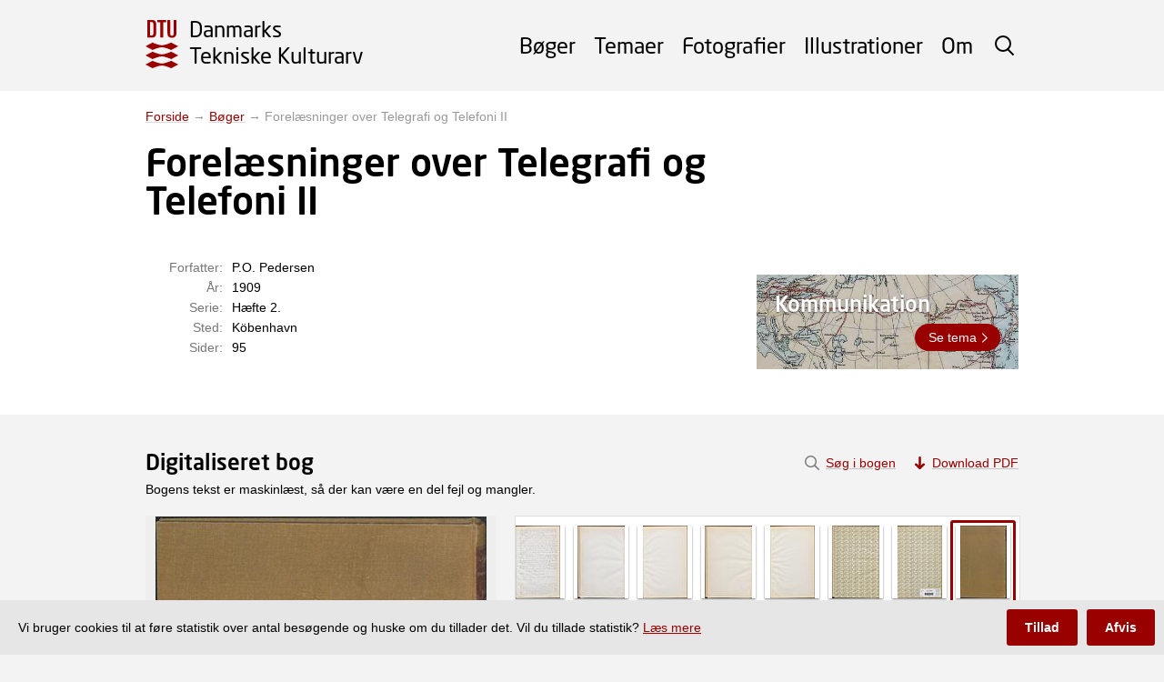

--- FILE ---
content_type: text/html; charset=utf-8
request_url: https://tekniskkulturarv.dk/book/4499a4a5-cecd-4f64-8d6b-f4e003ffee0f?page=244
body_size: 21510
content:
<!DOCTYPE html>
<html>
  <head>
    <meta charset='UTF-8' />
<!--[if IE]><meta http-equiv="X-UA-Compatible" content="IE=edge,chrome=1" /><![endif]-->
<title>Forelæsninger over Telegrafi og Telefoni II (side 244) - Danmarks Tekniske Kulturarv</title>
<meta name="description" content="Årstal: 1909, Forfatter: P.O. Pedersen" />
<link rel="canonical" href="https://tekniskkulturarv.dk/book/4499a4a5-cecd-4f64-8d6b-f4e003ffee0f?page=244" />

<link rel="stylesheet" href="https://use.typekit.net/fqe2isa.css">
<link rel="stylesheet" href="/assets/application-2701cec9e8e811a2b877bf46a35772583802024ac4fe91ff5b26a215fc41bbab.css" media="screen" />

    <meta name="viewport" content="width=device-width,initial-scale=1.0">
    <script src="/assets/application-915b64accc886159c7580e3287f03bdfe6e0a7101acdd3e41d7f8038e6b89633.js"></script>
    <script>
      var _paq = window._paq = window._paq || [];
      var cookieConsentGiven = document.cookie.split(/ ?; ?/).indexOf('cks=1') > -1
      if (!cookieConsentGiven) {
        _paq.push(['disableCookies']);
      }
      _paq.push(['trackPageView']);
      _paq.push(['enableLinkTracking']);
      (function() {
        _paq.push(['setTrackerUrl', 'https://findit.matomo.cloud/matomo.php']);
        _paq.push(['setSiteId', '8']);
        var d=document, g=d.createElement('script'), s=d.getElementsByTagName('script')[0];
        g.async=true; g.src='//cdn.matomo.cloud/findit.matomo.cloud/matomo.js'; s.parentNode.insertBefore(g,s);
      })();
    </script>
  </head>
  <body class="layout">
    <div class="layout__header">
      <header class="header js-header" role="banner">
<div class="header__body">
<a class="header__logo" href="/">
  <span>Danmarks</span> <span>Tekniske Kulturarv</span>
</a><div class="header__space"></div>
<div class="header__overlay">
  <form class="header__search" action="/search">
    <input type="text" name="q" class="header__search-field"/>
    <button class="header__search-button">Søg</button>
    <span class="header__search-toggle js-header-search-toggle"></span>
  </form>
  <nav id="menu" class="header__menu" role="navigation">
    <ul>
      <li><a href="/books">Bøger</a></li>
      <li><a href="/themes">Temaer</a></li>
      <li><a href="/photos">Fotografier</a></li>
      <li><a href="/illustrations">Illustrationer</a></li>
      <li><a href="/about">Om</a></li>
    </ul>
  </nav>
</div>
<span class="header__toggle js-header-toggle">
  <span class="header__toggle__top"></span>
  <span class="header__toggle__middle"></span>
  <span class="header__toggle__bottom"></span>
</span>
</div>
</header>    </div>
    <main role="main" class="layout__middle">
      
      <div class="layout__breadcrumb">
          
            <a class="link" href="/">Forside</a>
           → 
            <a class="link" href="/books">Bøger</a>
           → 
            <span>Forelæsninger over Telegrafi og Telefoni II</span>
      </div>
      




<div class="layout__segment">
  <div class="show__top">
    <div class="show__main">
      <h1 class="show__title ">Forelæsninger over Telegrafi og Telefoni II</h1>
      <div class="show__properties">
        <div class="show__properties-group">
          <p><strong>Forfatter:</strong> P.O. Pedersen</p>
          <p><strong>År:</strong> 1909</p>
          <p><strong>Serie:</strong> Hæfte 2. </p>
          <p><strong>Sted:</strong> Köbenhavn</p>
          <p><strong>Sider:</strong> 95</p>
        </div>
        <div class="show__properties-group">
        </div>
      </div>
      <div class="show__abstract"></div>
    </div>
    <div class="show__aside">
      <a class="poster space__bottom-1" style="background-image: url(/theme/3a9a7059-d9fe-4e5a-a90a-31122a8b54f6/image/800x200?version=1611947725);"  href="/theme/kommunikation">
        <p class="poster__title">Kommunikation</p>
        <p class="poster__footer"><span class="poster__button">Se tema</span></p>
      </a>
    </div>
  </div>
</div>
<div class="layout__full" id="viewer">
  <div class="layout__segment">
    <div class="viewer js-viewer" data-page="243" data-highlight="" data-pages="244" data-image-base="/book/4499a4a5-cecd-4f64-8d6b-f4e003ffee0f/page/image/" data-tracking-label="Forelæsninger over Telegrafi og Telefoni II :  (4499a4a5-cecd-4f64-8d6b-f4e003ffee0f)" data-download-prefix="forel_sninger_over_telegrafi_og_telefoni_ii_side_244_">
      <div class="viewer__search-intro">
        <a href="#" class="viewer__search-intro__close js-viewer-search"></a>
        <p><strong>Søgning i bogen</strong></p>
        <p>Den bedste måde at søge i bogen er ved at downloade PDF'en og søge i den.</p>
        <p>Derved får du fremhævet ordene visuelt direkte på billedet af siden.</p>
        <p><a href="/book/4499a4a5-cecd-4f64-8d6b-f4e003ffee0f/forel-sninger-over-telegrafi-og-telefoni-ii.pdf" class="viewer__download">Download PDF</a></p>
      </div>
      <div class="viewer__head">
        <h2 class="viewer__title">Digitaliseret bog</h2>
        <p class="viewer__intro">Bogens tekst er maskinlæst, så der kan være en del fejl og mangler.</p>
      </div>
      <div class="viewer__body">
        <a href="#" class="viewer__image-download js-viewer-download" title="Download originalbilledet" download></a>
        <div class="viewer__image js-viewer-image"></div>
        <div class="viewer__main">
          <div class="viewer__thumbnails js-viewer-thumbnails"></div>
          <div class="viewer__page">
            <div class="viewer__navigator">
              Side <select class="js-viewer-page">
                  <option value="0">1</option>
                  <option value="1">2</option>
                  <option value="2">3</option>
                  <option value="3">4</option>
                  <option value="4">5</option>
                  <option value="5">6</option>
                  <option value="6">7</option>
                  <option value="7">8</option>
                  <option value="8">9</option>
                  <option value="9">10</option>
                  <option value="10">11</option>
                  <option value="11">12</option>
                  <option value="12">13</option>
                  <option value="13">14</option>
                  <option value="14">15</option>
                  <option value="15">16</option>
                  <option value="16">17</option>
                  <option value="17">18</option>
                  <option value="18">19</option>
                  <option value="19">20</option>
                  <option value="20">21</option>
                  <option value="21">22</option>
                  <option value="22">23</option>
                  <option value="23">24</option>
                  <option value="24">25</option>
                  <option value="25">26</option>
                  <option value="26">27</option>
                  <option value="27">28</option>
                  <option value="28">29</option>
                  <option value="29">30</option>
                  <option value="30">31</option>
                  <option value="31">32</option>
                  <option value="32">33</option>
                  <option value="33">34</option>
                  <option value="34">35</option>
                  <option value="35">36</option>
                  <option value="36">37</option>
                  <option value="37">38</option>
                  <option value="38">39</option>
                  <option value="39">40</option>
                  <option value="40">41</option>
                  <option value="41">42</option>
                  <option value="42">43</option>
                  <option value="43">44</option>
                  <option value="44">45</option>
                  <option value="45">46</option>
                  <option value="46">47</option>
                  <option value="47">48</option>
                  <option value="48">49</option>
                  <option value="49">50</option>
                  <option value="50">51</option>
                  <option value="51">52</option>
                  <option value="52">53</option>
                  <option value="53">54</option>
                  <option value="54">55</option>
                  <option value="55">56</option>
                  <option value="56">57</option>
                  <option value="57">58</option>
                  <option value="58">59</option>
                  <option value="59">60</option>
                  <option value="60">61</option>
                  <option value="61">62</option>
                  <option value="62">63</option>
                  <option value="63">64</option>
                  <option value="64">65</option>
                  <option value="65">66</option>
                  <option value="66">67</option>
                  <option value="67">68</option>
                  <option value="68">69</option>
                  <option value="69">70</option>
                  <option value="70">71</option>
                  <option value="71">72</option>
                  <option value="72">73</option>
                  <option value="73">74</option>
                  <option value="74">75</option>
                  <option value="75">76</option>
                  <option value="76">77</option>
                  <option value="77">78</option>
                  <option value="78">79</option>
                  <option value="79">80</option>
                  <option value="80">81</option>
                  <option value="81">82</option>
                  <option value="82">83</option>
                  <option value="83">84</option>
                  <option value="84">85</option>
                  <option value="85">86</option>
                  <option value="86">87</option>
                  <option value="87">88</option>
                  <option value="88">89</option>
                  <option value="89">90</option>
                  <option value="90">91</option>
                  <option value="91">92</option>
                  <option value="92">93</option>
                  <option value="93">94</option>
                  <option value="94">95</option>
                  <option value="95">96</option>
                  <option value="96">97</option>
                  <option value="97">98</option>
                  <option value="98">99</option>
                  <option value="99">100</option>
                  <option value="100">101</option>
                  <option value="101">102</option>
                  <option value="102">103</option>
                  <option value="103">104</option>
                  <option value="104">105</option>
                  <option value="105">106</option>
                  <option value="106">107</option>
                  <option value="107">108</option>
                  <option value="108">109</option>
                  <option value="109">110</option>
                  <option value="110">111</option>
                  <option value="111">112</option>
                  <option value="112">113</option>
                  <option value="113">114</option>
                  <option value="114">115</option>
                  <option value="115">116</option>
                  <option value="116">117</option>
                  <option value="117">118</option>
                  <option value="118">119</option>
                  <option value="119">120</option>
                  <option value="120">121</option>
                  <option value="121">122</option>
                  <option value="122">123</option>
                  <option value="123">124</option>
                  <option value="124">125</option>
                  <option value="125">126</option>
                  <option value="126">127</option>
                  <option value="127">128</option>
                  <option value="128">129</option>
                  <option value="129">130</option>
                  <option value="130">131</option>
                  <option value="131">132</option>
                  <option value="132">133</option>
                  <option value="133">134</option>
                  <option value="134">135</option>
                  <option value="135">136</option>
                  <option value="136">137</option>
                  <option value="137">138</option>
                  <option value="138">139</option>
                  <option value="139">140</option>
                  <option value="140">141</option>
                  <option value="141">142</option>
                  <option value="142">143</option>
                  <option value="143">144</option>
                  <option value="144">145</option>
                  <option value="145">146</option>
                  <option value="146">147</option>
                  <option value="147">148</option>
                  <option value="148">149</option>
                  <option value="149">150</option>
                  <option value="150">151</option>
                  <option value="151">152</option>
                  <option value="152">153</option>
                  <option value="153">154</option>
                  <option value="154">155</option>
                  <option value="155">156</option>
                  <option value="156">157</option>
                  <option value="157">158</option>
                  <option value="158">159</option>
                  <option value="159">160</option>
                  <option value="160">161</option>
                  <option value="161">162</option>
                  <option value="162">163</option>
                  <option value="163">164</option>
                  <option value="164">165</option>
                  <option value="165">166</option>
                  <option value="166">167</option>
                  <option value="167">168</option>
                  <option value="168">169</option>
                  <option value="169">170</option>
                  <option value="170">171</option>
                  <option value="171">172</option>
                  <option value="172">173</option>
                  <option value="173">174</option>
                  <option value="174">175</option>
                  <option value="175">176</option>
                  <option value="176">177</option>
                  <option value="177">178</option>
                  <option value="178">179</option>
                  <option value="179">180</option>
                  <option value="180">181</option>
                  <option value="181">182</option>
                  <option value="182">183</option>
                  <option value="183">184</option>
                  <option value="184">185</option>
                  <option value="185">186</option>
                  <option value="186">187</option>
                  <option value="187">188</option>
                  <option value="188">189</option>
                  <option value="189">190</option>
                  <option value="190">191</option>
                  <option value="191">192</option>
                  <option value="192">193</option>
                  <option value="193">194</option>
                  <option value="194">195</option>
                  <option value="195">196</option>
                  <option value="196">197</option>
                  <option value="197">198</option>
                  <option value="198">199</option>
                  <option value="199">200</option>
                  <option value="200">201</option>
                  <option value="201">202</option>
                  <option value="202">203</option>
                  <option value="203">204</option>
                  <option value="204">205</option>
                  <option value="205">206</option>
                  <option value="206">207</option>
                  <option value="207">208</option>
                  <option value="208">209</option>
                  <option value="209">210</option>
                  <option value="210">211</option>
                  <option value="211">212</option>
                  <option value="212">213</option>
                  <option value="213">214</option>
                  <option value="214">215</option>
                  <option value="215">216</option>
                  <option value="216">217</option>
                  <option value="217">218</option>
                  <option value="218">219</option>
                  <option value="219">220</option>
                  <option value="220">221</option>
                  <option value="221">222</option>
                  <option value="222">223</option>
                  <option value="223">224</option>
                  <option value="224">225</option>
                  <option value="225">226</option>
                  <option value="226">227</option>
                  <option value="227">228</option>
                  <option value="228">229</option>
                  <option value="229">230</option>
                  <option value="230">231</option>
                  <option value="231">232</option>
                  <option value="232">233</option>
                  <option value="233">234</option>
                  <option value="234">235</option>
                  <option value="235">236</option>
                  <option value="236">237</option>
                  <option value="237">238</option>
                  <option value="238">239</option>
                  <option value="239">240</option>
                  <option value="240">241</option>
                  <option value="241">242</option>
                  <option value="242">243</option>
                  <option value="243">244</option>
              </select> af <strong>244</strong>
              <a href="/book/4499a4a5-cecd-4f64-8d6b-f4e003ffee0f?page=243" class="viewer__previous js-viewer-previous">Forrige</a>
              <span class="viewer__next js-viewer-next">Næste</span>
            </div>
            <div class="viewer__text">﻿</div>
          </div>
        </div>
      </div>
      <div class="viewer__foot">
        <a href="#" class="viewer__search js-viewer-search">Søg i bogen</a>
        <a href="/book/4499a4a5-cecd-4f64-8d6b-f4e003ffee0f/forel-sninger-over-telegrafi-og-telefoni-ii.pdf" class="viewer__download">Download PDF</a>
      </div>
    </div>
    <div class="presenter js-presenter">
  <div class="presenter__controls">
    <div class="presenter__in" id="presenter-in"></div>
    <div class="presenter__out" id="presenter-out"></div>
    <div class="presenter__reset" id="presenter-reset" title="Øgle!"></div>
    <div class="presenter__previous" id="presenter-previous"></div>
    <div class="presenter__next" id="presenter-next"></div>
  </div>
  <div class="presenter__close"></div>
  <div class="presenter__image"></div>
</div>
  </div>
</div>
<div class="layout__segment">
</div>
    </main>
    <div class="layout__footer">
      <footer role="contentinfo" class="footer">
  <div class="footer__body">
    <div class="footer__main">
      <p class="footer__heading">Danmarks Tekniske Kulturarv</p>
      <div class="footer__about">
        <p>
          Hjemmesiden Danmarks Tekniske Kulturarv giver adgang til at søge i en unik samling af historisk-tekniske bøger og fotografier fra DTU Bibliotek.
           <a href="/about">Læs mere</a>.
        </p>
      </div>
      <div class="footer__contact">
        <p><strong>Kontakt</strong></p>
        <p>Projektgruppen fra DTU Bibliotek og Teknologihistorie DTU kan kontaktes på</p>
        <p><a href="mailto:bibliotek@dtu.dk">bibliotek@dtu.dk</a></p>
      </div>
      <div class="footer__developers">
        <p><strong>Udviklet af</strong></p>
        <p class="footer__developer"><a target="_blank" href="https://www.bibliotek.dtu.dk/">DTU Bibliotek</a> i samarbejde med</p>
        <p class="footer__developer"><a target="_blank" href="https://historie.dtu.dk/">Teknologihistorie DTU</a></p>
      </div>
    </div>
    <div class="footer__sponsors">
      <p class="footer__sponsors-heading">Sponsorer</p>
      <ul>
        <li><a href="https://louis-hansenfonden.dk" target="_blank" class="footer__sponsor footer__sponsor--louis-hansen">
          <span>Aage og Johanne Louis-Hansens Fond</span>
        </a></li>
        <li><a href="http://www.kerrn-jespersen-fonden.dk" target="_blank" class="footer__sponsor footer__sponsor--kerrn-jepsersen">
          <span>Martha og Paul Kerrn-Jepsersens Fond</span>
        </a></li>
        <li><a href="https://omfonden.dk" target="_blank" class="footer__sponsor footer__sponsor--monsted ">
          <span>Otto Mønsteds Fond</span>
        </a></li>
        <li><a href="https://www.ellehammerfonden.dk" target="_blank" class="footer__sponsor footer__sponsor--ellehammer ">
          <span>Ellehammerfonden</span>
        </a></li>
      </ul>
    </div>
  </div>
</footer>    </div>
    <div class="disclaimer js-disclaimer">
      <p class="disclaimer__text"><span>Vi bruger cookies til at føre statistik over antal besøgende og huske om du tillader det. Vil du tillade statistik? <a class="disclaimer__link" href="/about#cookies">Læs mere</a></span></p>
      <button class="disclaimer__button disclaimer__button--highlighted js-disclaimer-accept">Tillad</button>
      <button class="disclaimer__button js-disclaimer-decline">Afvis</button>
    </div>
  </body>
</html>


--- FILE ---
content_type: image/svg+xml
request_url: https://tekniskkulturarv.dk/assets/left-ac1ded7a2e5b4b474c6d5ba216ac188b51cacb62c2d2aba3335773fdb7a88247.svg
body_size: 395
content:
<svg viewBox="0 0 7 12" xmlns="http://www.w3.org/2000/svg" fill-rule="evenodd" clip-rule="evenodd" stroke-linejoin="round" stroke-miterlimit="2"><path d="M6.006 12a.712.712 0 0 0 .5-1.209L1.712 6l4.795-4.791A.706.706 0 0 0 6.69.734a.712.712 0 0 0-.708-.708.706.706 0 0 0-.475.183l-5.3 5.3a.711.711 0 0 0 0 1l5.3 5.288a.711.711 0 0 0 .5.207" fill="#900" fill-rule="nonzero"/></svg>

--- FILE ---
content_type: image/svg+xml
request_url: https://tekniskkulturarv.dk/assets/zoom-in_red-c9ed6bd8107f1993bed9842c5db8df9a34622c4a0b11d82b03926a017c79e386.svg
body_size: 1242
content:
<svg xmlns="http://www.w3.org/2000/svg" viewBox="0 0 768 768"><path d="M320 32c39 0 76.3 7.6 111.9 22.9s66.2 35.7 91.9 61.4c25.7 25.7 46.1 56.3 61.4 91.9S608 281 608 320c0 33.5-5.5 65.6-16.4 96.2s-26.5 58.5-46.6 83.5l181.8 181.5c6.2 6.2 9.2 13.8 9.2 22.8 0 9.2-3 16.8-9.1 22.9S713.2 736 704 736c-9 0-16.6-3.1-22.8-9.2L499.8 545c-25 20.2-52.8 35.7-83.5 46.6S353.5 608 320 608c-39 0-76.3-7.6-111.9-22.9s-66.2-35.7-91.9-61.4c-25.7-25.7-46.1-56.3-61.4-91.9S32 359 32 320s7.6-76.3 22.9-111.9 35.7-66.2 61.4-91.9 56.3-46.1 91.9-61.4S281 32 320 32zm0 64c-30.3 0-59.3 5.9-87 17.8s-51.5 27.8-71.5 47.8-35.9 43.8-47.8 71.5S96 289.7 96 320s5.9 59.3 17.8 87 27.8 51.5 47.8 71.5 43.8 35.9 71.5 47.8 56.7 17.8 87 17.8 59.3-5.9 87-17.8 51.5-27.8 71.5-47.8 35.9-43.8 47.8-71.5 17.8-56.7 17.8-87-5.9-59.3-17.8-87-27.8-51.5-47.8-71.5-43.8-35.9-71.5-47.8S350.3 96 320 96zm0 96c8.8 0 16.4 3.1 22.6 9.4s9.4 13.8 9.4 22.6v64h64c8.8 0 16.4 3.1 22.6 9.4s9.4 13.8 9.4 22.6-3.1 16.4-9.4 22.6-13.8 9.4-22.6 9.4h-64v64c0 8.8-3.1 16.4-9.4 22.6S328.8 448 320 448s-16.4-3.1-22.6-9.4-9.4-13.8-9.4-22.6v-64h-64c-8.8 0-16.4-3.1-22.6-9.4S192 328.8 192 320s3.1-16.4 9.4-22.6 13.8-9.4 22.6-9.4h64v-64c0-8.8 3.1-16.4 9.4-22.6s13.8-9.4 22.6-9.4z" fill="#900"/></svg>

--- FILE ---
content_type: image/svg+xml
request_url: https://tekniskkulturarv.dk/assets/louis_hansens_fond-e83e84787912ae7c6caa664e77865969e75115887a3c75a055cddf1a846e7c1d.svg
body_size: 8168
content:
<svg xmlns="http://www.w3.org/2000/svg" width="210.241" height="50.084"><g data-name="Group 5" fill="#000002"><path data-name="Path 23" d="M13.02 35.556l2.083-.544V21.466l-2.083-.544v-.824h7.787v.829l-2.179.544v13.967l5.859-.426 2.912-4.759.615.141-.758 5.991H13.02z"/><path data-name="Path 24" d="M23.882 28.139l2.083-.544V14.049l-2.083-.544v-.828h7.577v.827l-1.967.544v6.089h7.058v-6.088l-2.012-.544v-.828h7.623v.827l-2.085.544v13.547l2.085.544v.83h-7.623v-.83l2.012-.544v-6.158h-7.058v6.158l1.967.544v.83h-7.577z"/><path data-name="Path 25" d="M27.254 0C12.89 0 0 10.5 0 25.043c0 13.934 12.052 25.041 27.254 25.041 14.865 0 27.252-10.468 27.252-25.041C54.506 10.326 42.292 0 27.254 0m0 48.822a23.78 23.78 0 0 1 0-47.56c14.237 0 23.778 10.668 23.778 23.781a23.805 23.805 0 0 1-23.778 23.779"/><path data-name="Path 26" d="M63.65 19.547l1.088-.3 3.724-8.4h.933l3.515 8.4.958.3v.459h-4.185v-.459l1.168-.3-1-2.506h-3.129l-.983 2.506 1.141.3v.459h-3.226zm5.915-3.529l-1.286-3.226-1.271 3.226z"/><path data-name="Path 27" d="M74.849 19.561l.959-.224 2.936-6.506h.855l2.806 6.506.839.224v.445h-3.686v-.445l1-.224-.67-1.679H77.37l-.656 1.679.985.224v.445h-2.847zm4.788-2.532l-1.007-2.531-1.013 2.531z"/><path data-name="Path 28" d="M89.864 19.01a2.583 2.583 0 0 1-2.177 1.089 3.488 3.488 0 0 1-3.489-3.635 3.639 3.639 0 0 1 3.61-3.606 3.041 3.041 0 0 1 1.849.524l.249-.432h.394l.315 2.556-.315.092c-1.011-1.612-1.508-2.123-2.426-2.123-1.115 0-1.785.733-1.785 3.094 0 2.256.644 2.886 1.889 2.886a1.947 1.947 0 0 0 1.208-.42v-1.691l-.971-.236v-.433h3.436v.433l-.814.236v2.662h-.433z"/><path data-name="Path 29" d="M93.102 19.561l1-.223v-5.72l-1-.223v-.445h6.244l.235 2.373-.3.092-1.168-1.811-2.256-.183v2.715l1.22-.091.433-1.088h.392v2.8h-.392l-.433-1.009-1.22-.092v2.833l2.583-.156 1.247-2.126.341.092-.315 2.7h-6.611z"/><path data-name="Path 30" d="M105.311 16.504a3.719 3.719 0 0 1 7.438 0 3.721 3.721 0 0 1-7.438 0m5.523 0c0-2.321-.577-3.056-1.811-3.056-1.259 0-1.811.749-1.811 3.056 0 2.242.6 2.979 1.811 2.979 1.168 0 1.811-.736 1.811-2.979"/><path data-name="Path 31" d="M120.119 19.01a2.583 2.583 0 0 1-2.177 1.089 3.489 3.489 0 0 1-3.489-3.635 3.64 3.64 0 0 1 3.608-3.606 3.041 3.041 0 0 1 1.849.524l.249-.432h.4l.314 2.556-.314.092c-1.011-1.612-1.509-2.123-2.427-2.123-1.115 0-1.783.733-1.783 3.094 0 2.256.642 2.886 1.888 2.886a1.947 1.947 0 0 0 1.208-.42v-1.691l-.971-.236v-.433h3.438v.433l-.814.236v2.662h-.435z"/><path data-name="Path 32" d="M125.862 21.135a.932.932 0 0 1 .93-1.011.9.9 0 0 1 .932.892.819.819 0 0 1-.589.774v.026a2.236 2.236 0 0 0 .459.052c.63 0 1.048-.209 1.048-1.326v-8.8l-1.259-.3v-.459h4.356v.459l-1.142.3v7.779a2.634 2.634 0 0 1-2.741 2.965c-1.3 0-1.994-.6-1.994-1.352"/><path data-name="Path 33" d="M133.048 16.504a3.72 3.72 0 0 1 7.44 0 3.722 3.722 0 0 1-7.44 0m5.523 0c0-2.321-.577-3.056-1.809-3.056-1.259 0-1.812.749-1.812 3.056 0 2.242.6 2.979 1.812 2.979 1.167 0 1.809-.736 1.809-2.979"/><path data-name="Path 34" d="M142.124 19.561l1-.236v-5.693l-1-.236v-.445h3.673v.445l-.891.236v2.518h2.82v-2.518l-.892-.236v-.445h3.67v.445l-1 .236v5.693l1 .236v.445h-3.673v-.445l.892-.236v-2.519h-2.819v2.518l.891.236v.445h-3.671z"/><path data-name="Path 35" d="M151.841 19.561l.959-.224 2.936-6.506h.855l2.806 6.506.839.224v.445h-3.686v-.445l1-.224-.668-1.679h-2.518l-.656 1.679.985.224v.445h-2.847zm4.788-2.532l-1.009-2.532-1.012 2.532z"/><path data-name="Path 36" d="M163.147 14.091l.38 5.233 1.049.236v.445h-2.99v-.445l1-.236v-5.693l-1-.236v-.445h2.836l3.58 4.7-.329-4.015-1.035-.236v-.445h2.873v.445l-.932.236v6.467h-.723z"/><path data-name="Path 37" d="M172.536 14.091l.38 5.233 1.049.236v.445h-2.989v-.445l1-.236v-5.693l-1-.236v-.445h2.838l3.58 4.7-.329-4.015-1.036-.236v-.445h2.874v.445l-.932.236v6.467h-.723z"/><path data-name="Path 38" d="M180.366 19.561l1-.223v-5.72l-1-.223v-.445h6.241l.235 2.373-.3.092-1.167-1.811-2.256-.183v2.715l1.22-.091.433-1.088h.392v2.8h-.392l-.433-1.009-1.22-.092v2.833l2.583-.156 1.247-2.126.341.092-.315 2.7h-6.611z"/><path data-name="Path 39" d="M63.127 35.941l1.155-.3v-7.5l-1.155-.3v-.467h4.317v.458l-1.208.3v7.742l2.755-.236 1.615-2.636.339.077-.418 3.32h-7.4z"/><path data-name="Path 40" d="M72.486 32.898a3.719 3.719 0 0 1 7.438 0 3.721 3.721 0 0 1-7.438 0m5.523 0c0-2.321-.577-3.056-1.811-3.056-1.259 0-1.811.748-1.811 3.056 0 2.242.6 2.979 1.811 2.979 1.168 0 1.811-.736 1.811-2.979"/><path data-name="Path 41" d="M82.307 33.816v-3.791l-.945-.235v-.447h3.647v.447l-.917.235v3.988c0 1.273.485 1.758 1.718 1.758 1.127 0 1.586-.538 1.586-1.732v-4.014l-.956-.235v-.447h2.804v.447l-.852.235-.264 4.183c-.079 1.483-.932 2.283-2.743 2.283-1.914 0-3.082-.879-3.082-2.676"/><path data-name="Path 42" d="M90.819 35.954l1.062-.236v-5.693l-1.062-.236v-.446h3.909v.445l-1.062.236v5.693l1.062.236v.445h-3.909z"/><path data-name="Path 43" d="M97.377 35.877l-.25.524h-.524l-.237-2.598.367-.092c.932 1.653 1.617 2.165 2.664 2.165.827 0 1.339-.408 1.339-.983 0-.63-.277-.92-1.747-1.379-1.758-.536-2.452-1.115-2.452-2.294a2.073 2.073 0 0 1 2.323-2 2.919 2.919 0 0 1 1.783.526l.236-.408h.445l.171 2.164-.315.08c-.812-1.3-1.365-1.732-2.309-1.732-.735 0-1.129.38-1.129.853 0 .6.264.774 1.811 1.259 1.47.445 2.479 1.062 2.479 2.361A2.261 2.261 0 0 1 99.49 36.5a3.5 3.5 0 0 1-2.114-.629"/><path data-name="Rectangle 28" d="M103.895 32.058h3.042v1.326h-3.042z"/><path data-name="Path 44" d="M108.51 35.941l1.155-.3v-7.5l-1.155-.3v-.467h4.2v.458l-1.089.3v3.37h3.909v-3.37l-1.115-.3v-.458h4.224v.458l-1.156.3v7.5l1.156.3v.459h-4.224v-.459l1.115-.3v-3.403h-3.909v3.411l1.089.3v.459h-4.2z"/><path data-name="Path 45" d="M119.893 35.953l.959-.224 2.936-6.506h.855l2.806 6.506.839.224v.449h-3.686v-.445l1-.224-.668-1.679h-2.52l-.656 1.679.985.224v.445h-2.847zm4.788-2.532l-1.009-2.532-1.011 2.532z"/><path data-name="Path 46" d="M131.199 30.484l.38 5.233 1.049.236v.445h-2.991v-.445l1-.236v-5.692l-1-.236v-.446h2.835l3.579 4.7-.327-4.015-1.036-.236v-.449h2.87v.445l-.932.236v6.467h-.721z"/><path data-name="Path 47" d="M140.105 35.877l-.25.524h-.526l-.235-2.598.367-.092c.93 1.653 1.615 2.165 2.664 2.165.827 0 1.338-.408 1.338-.983 0-.63-.276-.92-1.745-1.379-1.758-.536-2.453-1.115-2.453-2.294a2.073 2.073 0 0 1 2.323-2 2.915 2.915 0 0 1 1.783.526l.238-.408h.444l.171 2.164-.314.08c-.814-1.3-1.365-1.732-2.311-1.732-.733 0-1.129.38-1.129.853 0 .6.264.774 1.812 1.259 1.468.445 2.479 1.062 2.479 2.361a2.262 2.262 0 0 1-2.544 2.177 3.49 3.49 0 0 1-2.112-.629"/><path data-name="Path 48" d="M146.412 35.954l1-.223v-5.72l-1-.223v-.445h6.243l.236 2.373-.3.092-1.167-1.811-2.258-.183v2.715l1.221-.091.433-1.088h.392v2.8h-.392l-.433-1.009-1.221-.092v2.833l2.583-.156 1.249-2.126.339.092-.314 2.7h-6.611z"/><path data-name="Path 49" d="M156.392 30.484l.38 5.233 1.049.236v.445h-2.99v-.445l1-.236v-5.692l-1-.236v-.446h2.833l3.58 4.7-.329-4.015-1.036-.236v-.449h2.873v.445l-.93.236v6.467h-.723z"/><path data-name="Path 50" d="M165.296 35.877l-.25.524h-.526l-.235-2.6.367-.092c.93 1.653 1.615 2.165 2.662 2.165.827 0 1.339-.408 1.339-.983 0-.63-.276-.92-1.745-1.379-1.758-.536-2.453-1.115-2.453-2.294a2.073 2.073 0 0 1 2.323-2 2.915 2.915 0 0 1 1.783.526l.236-.408h.445l.171 2.164-.315.08c-.812-1.3-1.364-1.732-2.309-1.732-.733 0-1.129.38-1.129.853 0 .6.264.774 1.812 1.259 1.468.445 2.477 1.062 2.477 2.361a2.26 2.26 0 0 1-2.542 2.177 3.49 3.49 0 0 1-2.112-.629"/><path data-name="Path 51" d="M179.972 32.294l-1.6-.1v3.449l1.22.3v.459h-4.327v-.459l1.153-.3v-7.5l-1.153-.3v-.469h7.5l.274 3.082-.315.053-1.547-2.426-2.805-.209v3.764l1.6-.118.538-1.442h.394v3.556h-.394z"/><path data-name="Path 52" d="M184.193 32.898a3.719 3.719 0 0 1 7.438 0 3.721 3.721 0 0 1-7.438 0m5.523 0c0-2.321-.577-3.056-1.811-3.056-1.259 0-1.811.748-1.811 3.056 0 2.242.6 2.979 1.811 2.979 1.168 0 1.811-.736 1.811-2.979"/><path data-name="Path 53" d="M194.829 30.484l.38 5.233 1.049.236v.445h-2.99v-.445l1-.236v-5.692l-1-.236v-.446h2.833l3.58 4.7-.329-4.015-1.035-.236v-.449h2.877v.445l-.932.236v6.467h-.723z"/><path data-name="Path 54" d="M202.659 35.955l1-.224v-5.718l-1-.224v-.446h3.685c2.453 0 3.9 1.574 3.9 3.529s-1.444 3.529-3.9 3.529h-3.685zm3.515-.211c1.677 0 2.164-.723 2.164-2.873 0-2.256-.564-2.859-2.164-2.859h-.749v5.731z"/></g></svg>